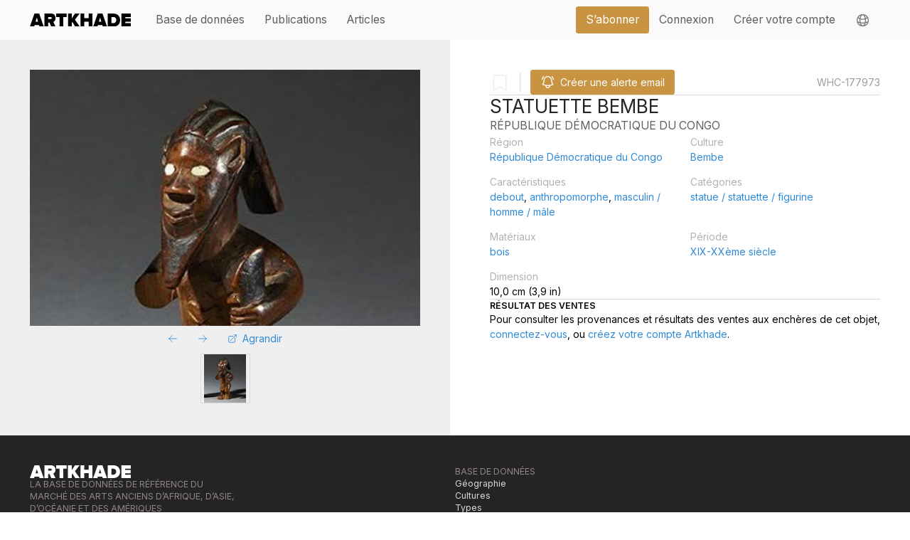

--- FILE ---
content_type: text/javascript; charset=utf-8
request_url: https://www.artkhade.com/_nuxt/DMWdKbkt.js
body_size: 24428
content:
import{_ as t0}from"./CgOosneE.js";import{_ as V,g as F,a as R,v as c0,u as s0,w as n0,x as D}from"./BpJlYy0P.js";import{a as P,u as W,s as G,b as L,r as U,g as k,o as s,i as p,c as l,k as e,t as n,j as u,C as l0,_ as o0,J as a0,h as _,B as d,N as r0,H as i0,a5 as u0,m as w,f as t,F as h,e as O,G as d0,y as T,z as m0,w as _0,l as p0}from"./Bty6w0Tz.js";import{_ as h0}from"./BsYYyZzg.js";import{_ as v0}from"./GyYi3XMp.js";import{_ as b0}from"./09PmSu97.js";import{_ as J}from"./DBaL0loQ.js";import{_ as y0}from"./Bgx8Ajkk.js";const f0={key:0},x0={key:1},g0=P({__name:"ObjectBookmark",props:{object:{type:Object,required:!0}},setup(a){const{api:v}=W(),{user:f}=G(L()),{getSession:x}=L(),g=a,r=U(!1),y=U(!0);f.value&&v.get(`/bookmarks/object/${g.object.key}`).then(({data:$})=>{y.value=!1,r.value=!!$?.exists});const M=async()=>{f.value&&!y.value&&(y.value=!0,r.value?await v.delete(`/bookmarks/object/${g.object.key}`).then(()=>{y.value=!1,r.value=!1}):await v.post(`/bookmarks/object/${g.object.key}`).then(()=>{y.value=!1,r.value=!0}),await x())};return($,q)=>{const z=V,j=F;return s(),k(j,{trigger:"hover","close-on-click":!0},{button:p(()=>[u(z,{name:"bookmark",type:e(r)?"solid":"outline",class:l0(["w-8 h-8 transition transition-colors",{"text-gray-100":e(y),"hover:text-gray-500 cursor-pointer":!e(y),"text-emerald-500":!e(y)&&e(r),"text-gray-300":!e(y)&&!e(r)}]),onClick:M},null,8,["type","class"])]),content:p(()=>[e(r)?(s(),l("span",f0,n($.$t("Supprimer l’objet dans vos signets")),1)):(s(),l("span",x0,n($.$t("Mettre l’objet dans vos signets")),1))]),_:1})}}}),k0=Object.assign(g0,{__name:"ObjectBookmark"}),$0={},j0={class:"inline-block px-2 py-0.5 rounded uppercase text-white"};function C0(a,v){return s(),l("div",j0,[a0(a.$slots,"default")])}const w0=Object.assign(o0($0,[["render",C0]]),{__name:"ObjectBadge"}),O0={key:0,class:"uppercase"},M0=["href"],z0=P({__name:"ObjectProvenance",props:{provenance:{type:Object,required:!0}},setup(a){return(v,f)=>{const x=R,g=V;return s(),l("li",null,[a.provenance.type==="AUCTION"?(s(),l("span",O0,n(a.provenance.name),1)):(s(),k(x,{key:1,to:v.$l(`/database?q=${a.provenance.id}&m=replace`),class:"link uppercase"},{default:p(()=>[d(n(a.provenance.name),1)]),_:1},8,["to"])),a.provenance.lotAdminPageUrl?(s(),l("a",{key:2,target:"_blank",href:a.provenance.lotAdminPageUrl,class:"ml-4 baseline align-text-bottom hover:bg-gray-100 rounded p-1 link inline-block"},[u(g,{name:"arrow-top-right-on-square",class:"w-3"})],8,M0)):_("",!0)])}}}),A0=Object.assign(z0,{__name:"ObjectProvenance"}),S0={class:"uppercase"},P0={key:1,class:"text-gray-400"},q0=P({__name:"ObjectEstimate",props:{estimate:{type:Array,required:!0},currency:{type:String,required:!1}},setup(a){return(v,f)=>{const x=y0;return s(),l("div",S0,[d(n(v.$t("Estimation :"))+" ",1),a.estimate.length&&a.currency?(s(),k(x,{key:0,prices:a.estimate,currency:a.currency},null,8,["prices","currency"])):(s(),l("span",P0,n(v.$t("Non renseignée")),1))])}}}),B0=Object.assign(q0,{__name:"ObjectEstimate"}),E0={class:"flex flex-col space-y-2"},I0={class:"uppercase"},N0={class:"flex items-center space-x-6 uppercase"},R0={class:"text-emerald-500 uppercase"},L0={key:0},U0={class:"btn btn-transparent flex space-x-6 cursor-pointer items-center"},V0={class:"table-fixed"},H0={class:"pl-4 text-gray-400 font-normal"},D0={class:"pl-4 text-gray-400 font-normal"},T0={class:"text-right px-4 text-gray-400 font-normal"},F0=["onClick"],W0={class:"pl-4"},G0={class:"text-right pl-4"},J0={class:"px-4"},K0={key:1,class:"text-rose-500"},Q0={key:2,class:"text-gray-400"},X0=P({__name:"ObjectAuction",props:{auction:{type:Object,required:!0}},setup(a){const v=a,f=r0("prefConvCurr",{default:()=>"USD",maxAge:3600*24*365,sameSite:"lax",path:"/"});i0(()=>{const r=c0("preferredCurrency",void 0);r.value&&(f.value=r.value,r.value=null),u0("prefConvCurr")});const x=w(()=>v.auction.conversions?.sold?.find(r=>r.currency===f.value)),g=r=>{f.value=r};return(r,y)=>{const M=B0,$=J,q=V,z=F;return s(),l("div",E0,[t("div",null,[t("div",I0,n(a.auction.lotName),1),t("div",null,n(a.auction.auctionTitle),1)]),u(M,{estimate:a.auction.estimate,currency:a.auction.currency},null,8,["estimate","currency"]),t("div",N0,[a.auction.sold&&a.auction.sold>0?(s(),l(h,{key:0},[t("div",R0,[d(n(r.$t("Vendu :"))+" ",1),u($,{currency:a.auction.currency},{default:p(()=>[d(n(r.$n(a.auction.sold)),1)]),_:1},8,["currency"])]),e(x)?(s(),l("div",L0,[u(z,null,{button:p(()=>[t("div",U0,[t("div",null,[u(q,{name:"arrows-right-left",class:"w-4 text-gray-400"})]),t("div",null,[u($,{currency:e(x).currency},{default:p(()=>[d(n(r.$n(e(x).amount)),1)]),_:1},8,["currency"])])])]),content:p(()=>[t("table",V0,[t("thead",null,[t("tr",null,[t("th",H0,n(r.$t("Devise")),1),t("th",D0,n(r.$t("Montant")),1),t("th",T0,n(r.$t("Date")),1)])]),t("tbody",null,[(s(!0),l(h,null,O(a.auction.conversions?.sold,j=>(s(),l("tr",{key:j.currency,class:"hover:bg-blue-500 cursor-pointer even:bg-gray-900",onClick:c=>g(j.currency)},[t("td",W0,n(j.currency),1),t("td",G0,n(r.$n(j.amount)),1),t("td",J0,n(r.$dlu(j.date)),1)],8,F0))),128))])])]),_:1})])):_("",!0)],64)):a.auction.unsold?(s(),l("div",K0,n(r.$t("Invendu")),1)):a.auction.unknownPrice?(s(),l("div",Q0,n(r.$t("Prix de vente inconnu")),1)):_("",!0)])])}}}),Y0=Object.assign(X0,{__name:"ObjectAuction"}),Z0={key:0,class:"w-full px-4 sm:px-16 lg:m-auto pt-16 pb-32 text-center"},ee={xmlns:"http://www.w3.org/2000/svg","xmlns:xlink":"http://www.w3.org/1999/xlink",version:"1.1",x:"0px",y:"0px",viewBox:"0 0 100 125","enable-background":"new 0 0 100 100","xml:space":"preserve",class:"mt-5 mx-auto",style:{width:"5rem"}},te={key:1,class:"grid grid-cols-1 sm:grid-cols-2 gap-4 flex text-base"},ce={class:"bg-gray-100 p-6 sm:p-4 lg:px-4"},se={key:0,class:"p-4 lg:p-8"},ne={key:0,class:"mt-2 text-red-500 text-center w-full"},le={key:1,class:"w-full flex text-center justify-center items-center text-gray-400 bg-white aspect-square"},oe={class:"p-4 md:p-6 lg:p-12 space-y-4 sm:space-y-8"},ae={class:"flex items-center w-full"},re={class:"flex items-center w-full sm:w-auto"},ie={key:1,class:"flex items-center"},ue=["href"],de={key:2,class:"flex items-center"},me=["href"],_e={class:"hidden sm:block text-gray-500 uppercase"},pe={class:"space-y-8 flex-col"},he={class:"text-left -mt-1 text-xs sm:hidden text-gray-500 uppercase"},ve={key:0},be={key:1},ye={class:"mb-6"},fe={class:"text-gray-950 font-title text-3xl uppercase"},xe={class:"text-gray-800 font-title text-lg uppercase"},ge={class:"grid grid-cols-2 gap-4"},ke={key:0},$e={key:1},je={key:2},Ce={key:3},we={class:"flex flex-col space-y-4"},Oe={class:"text-sm font-semibold uppercase"},Me={class:"flex items-end"},ze={class:"space-y-3 grow"},Ae={class:"text-sm font-semibold uppercase"},Se={class:"text-lg text-black uppercase font-bold"},Pe={key:1,class:"text-gray-500"},qe={key:2},Be={class:"space-y-3"},Ee={class:"text-sm font-semibold uppercase"},Ie={class:"space-y-3"},Ne={class:"text-lg font-bold uppercase"},Re={class:"text-lg"},Le={class:"pt-4"},Ue=["href"],Ve={class:"flex flex-col space-y-4"},He={class:"text-sm font-semibold uppercase"},De={class:"list-dash flex flex-col space-y-2"},Te={class:"flex flex-col space-y-6"},Fe={class:"text-sm font-semibold uppercase"},We={class:"flex flex-col space-y-6"},Ge={class:"text-sm font-semibold uppercase"},Je={key:1,class:"flex flex-col space-y-6"},Ke={class:"text-sm font-semibold uppercase"},Qe={key:0,class:"flex space-x-4 items-center"},Xe={key:1},Ye=P({__name:"ObjectPage",props:{objectEid:{}},async setup(a){let v,f;const x=a,g=w(()=>x.objectEid?.toString()),r=d0(),{api:y}=W(),{objectByKey:M}=s0(),{lang:$,user:q,showEmailAlertButton:z,hasActiveSubscription:j}=G(L()),c=U(M(g.value)),A=w(()=>c.value&&c.value?.objectmedias?c.value.objectmedias.map(m=>m.url.lg):[]);w(()=>c.value?.merchant?`${c.value.title}, ${c.value.merchant.name} - Artkhade`:c.value?`${c.value.title}, ${c.value.subtitle} - Artkhade`:"Artkhade");const{$t:o}=T();w(()=>c.value?.description||"");const H=w(()=>{let m=c.value.title;m.length>24&&(m=`${m.substring(0,20)}...`);const i=`${m} Ref ${c.value.reference} - Via Artkhade.com`,E=`



----
${o("Référence de l’objet :")}
${c.value.reference}
https://www.artkhade.com${c.value.url}


`;return`subject=${encodeURIComponent(i)}&body=${encodeURIComponent(E)}`});m0({ogImage:A.value&&A.value.length?A.value[0]:void 0});try{const{isHydrating:m}=T(),{data:i}=([v,f]=_0(()=>y.get(`/objects/${g.value}`,{params:{_h:m?1:0,lang:$.value}})),v=await v,f(),v);c.value=i.object}catch(m){c.value=void 0,console.warn(`Error when retrieving object ${g.value}`,m.toString())}return(m,i)=>{const E=t0,K=k0,Q=h0,I=w0,C=R,X=v0,B=b0,Y=J,Z=A0,e0=Y0,N=R;return s(),l("div",null,[e(c)?(s(),l("div",te,[t("div",ce,[e(A).length?(s(),l("div",se,[u(E,{images:e(A),blur:!e(c).media_visible},null,8,["images","blur"]),e(c).media_visible?_("",!0):(s(),l("div",ne,n(e(o)("Images reservées aux abonnés")),1))])):(s(),l("div",le,n(e(o)("Pas d’image disponible")),1))]),t("div",oe,[t("div",ae,[t("div",re,[u(K,{object:e(c)},null,8,["object"]),e(z)?(s(),l(h,{key:0},[i[1]||(i[1]=t("div",{class:"mx-4 h-8 border-r border-gray-200"},null,-1)),u(Q,{"as-icon":!!e(c).merchantObject&&!e(c).merchantObject.showAsSold||e(c).upcomingAuction,object:e(c)},null,8,["as-icon","object"])],64)):_("",!0),e(c).merchantObject&&!e(c).merchantObject.showAsSold?(s(),l("div",ie,[i[2]||(i[2]=t("div",{class:"mx-4 h-8 border-r border-gray-200"},null,-1)),t("a",{class:"sm:inline-flex btn btn-blue",href:`mailto:${e(c).merchant.email}?${e(H)}`},n(e(o)("Contacter le vendeur")),9,ue)])):e(c).upcomingAuction?.auctionLotUrl?(s(),l("div",de,[i[3]||(i[3]=t("div",{class:"mx-4 h-8 border-r border-gray-200"},null,-1)),t("a",{class:"sm:inline-flex btn btn-blue",href:e(c).upcomingAuction.auctionLotUrl,target:"_blank"},[u(e(n0),{class:"w-6"}),t("div",null,n(e(o)("Accéder la vente")),1),u(e(D),{class:"w-4"})],8,me)])):_("",!0)]),i[4]||(i[4]=t("div",{class:"grow hidden sm:block"},null,-1)),t("p",_e,n(e(c).reference),1)]),i[9]||(i[9]=t("hr",null,null,-1)),t("div",pe,[t("p",he,n(e(c).reference),1),e(c).merchantObject?(s(),l("div",ve,[e(c).merchantObject.showAsSold?(s(),k(I,{key:1,class:"bg-stone-500"},{default:p(()=>[d(n(e(o)("Vendu")),1)]),_:1})):(s(),k(I,{key:0,class:"bg-emerald-500"},{default:p(()=>[d(n(e(o)("En vente")),1)]),_:1}))])):_("",!0),e(c).upcomingAuction?(s(),l("div",be,[t("div",ye,[u(I,{class:"bg-emerald-500"},{default:p(()=>[d(n(e(o)("En vente")),1)]),_:1})])])):_("",!0),t("p",fe,n(e(c).title),1),t("p",xe,n(e(c).subtitle),1)]),t("div",ge,[t("div",null,[t("label",null,n(e(o)("Région")),1),t("div",null,[e(c).region?(s(),k(C,{key:0,to:m.$l(`/database?q=${e(c).region.id}&m=replace`),class:"link"},{default:p(()=>[d(n(e(c).region.name),1)]),_:1},8,["to"])):_("",!0)])]),e(c).culture?(s(),l("div",ke,[t("label",null,n(e(o)("Culture")),1),t("div",null,[e(c).culture?(s(),k(C,{key:0,to:m.$l(`/database?q=${e(c).culture.id}&m=replace`),class:"link"},{default:p(()=>[d(n(e(c).culture.name),1)]),_:1},8,["to"])):_("",!0)])])):_("",!0),e(c).merchant?_("",!0):(s(),l("div",$e,[t("label",null,n(e(o)("Caractéristiques")),1),t("div",null,[(s(!0),l(h,null,O(e(c).features,(b,S)=>(s(),l(h,null,[u(C,{to:m.$l(`/database?q=${b.id}&m=replace`),class:"link"},{default:p(()=>[d(n(b.name),1)]),_:2},1032,["to"]),S<e(c).features.length-1?(s(),l(h,{key:0},[d(", ")],64)):_("",!0)],64))),256))])])),t("div",null,[t("label",null,n(e(o)("Catégories")),1),t("div",null,[(s(!0),l(h,null,O(e(c).objecttypes,(b,S)=>(s(),l(h,null,[u(C,{to:m.$l(`/database?q=${b.id}&m=replace`),class:"link"},{default:p(()=>[d(n(b.name),1)]),_:2},1032,["to"]),S<e(c).objecttypes.length-1?(s(),l(h,{key:0},[d(", ")],64)):_("",!0)],64))),256))])]),e(c).merchant?_("",!0):(s(),l("div",je,[t("label",null,n(e(o)("Matériaux")),1),t("div",null,[(s(!0),l(h,null,O(e(c).materials,(b,S)=>(s(),l(h,null,[u(C,{to:m.$l(`/database?q=${b.id}&m=replace`),class:"link"},{default:p(()=>[d(n(b.name),1)]),_:2},1032,["to"]),S<e(c).materials.length-1?(s(),l(h,{key:0},[d(", ")],64)):_("",!0)],64))),256))])])),e(c).merchant?_("",!0):(s(),l("div",Ce,[t("label",null,n(e(o)("Période")),1),t("div",null,[e(c).period?(s(),k(C,{key:0,to:m.$l(`/database?q=${e(c).period.id}&m=replace`),class:"link"},{default:p(()=>[d(n(e(c).period.name),1)]),_:1},8,["to"])):_("",!0)])])),t("div",null,[t("label",null,n(e(o)("Dimension")),1),t("div",null,[u(X,{object:e(c)},null,8,["object"])])])]),i[10]||(i[10]=t("hr",null,null,-1)),e(c).merchantObject?(s(),l(h,{key:0},[t("div",we,[t("h2",Oe,n(e(o)("Description")),1),u(B,{md:e(c).merchantObject.provenance,class:"prose"},null,8,["md"])]),i[5]||(i[5]=t("hr",null,null,-1)),t("div",Me,[t("div",ze,[t("h2",Ae,n(e(o)("Prix")),1),t("h2",Se,[e(c).merchantObject.showPrice?(s(),k(Y,{key:0,currency:e(c).merchantObject.currency},{default:p(()=>[d(n(m.$n(e(c).merchantObject.price)),1)]),_:1},8,["currency"])):e(c).merchantObject.showAsSold?(s(),l("span",Pe,n(e(o)("Non communiqué")),1)):(s(),l("span",qe,n(e(o)("Sur demande")),1))])])]),i[6]||(i[6]=t("hr",null,null,-1)),t("div",Be,[t("h2",Ee,n(e(o)("Objet présenté par")),1),t("div",Ie,[t("div",null,[t("h2",Ne,n(e(c).merchant.name),1),t("h3",Re,n(e(c).merchant.subtitle),1)]),u(B,{md:e(c).merchant.introduction,class:"prose"},null,8,["md"])]),t("div",Le,[t("a",{class:"sm:inline-flex btn btn-primary btn-lg",href:`mailto:${e(c).merchant.email}?${e(H)}`},n(e(o)("Contacter le vendeur")),9,Ue)])])],64)):(s(),l(h,{key:1},[e(c).provenancesIncluded?(s(),l(h,{key:0},[t("div",Ve,[t("h2",He,n(e(o)("Provenance")),1),t("ul",De,[(s(!0),l(h,null,O(e(c).provenances,b=>(s(),k(Z,{key:`provenance-${b.time}`,provenance:b},null,8,["provenance"]))),128))])]),t("div",Te,[t("h2",Fe,n(e(o)("Résultat des ventes")),1),(s(!0),l(h,null,O(e(c).auctions,b=>(s(),k(e0,{key:`auction-${b.time}`,auction:b},null,8,["auction"]))),128))]),t("div",We,[e(c).publications?(s(),l(h,{key:0},[i[7]||(i[7]=t("h2",{class:"text-sm font-semibold uppercase"},"Publications",-1)),u(B,{md:e(c).publications,class:"ul-list-dash"},null,8,["md"])],64)):_("",!0),e(c).exhibitions?(s(),l(h,{key:1},[t("h2",Ge,n(e(o)("Expositions")),1),u(B,{md:e(c).exhibitions,class:"ul-list-dash"},null,8,["md"])],64)):_("",!0)])],64)):(s(),l("div",Je,[t("h2",Ke,n(e(o)("Résultat des ventes")),1),e(q)&&!e(j)?(s(),l("div",Qe,[t("div",null,n(e(o)("Informations disponibles sur abonnement")),1),u(N,{to:m.$l("/plans"),class:"link flex space-x-2 items-center"},{default:p(()=>[u(e(D),{class:"w-4"}),t("div",null,n(e(o)("S’abonner")),1)]),_:1},8,["to"])])):(s(),l("p",Xe,[d(n(e(o)("Pour consulter les provenances et résultats des ventes aux enchères de cet objet,"))+" ",1),u(N,{class:"link",to:m.$l(`/signin?r=${encodeURIComponent(e(r).fullPath)}`)},{default:p(()=>[d(n(e(o)("connectez-vous")),1)]),_:1},8,["to"]),d(", "+n(e(o)("ou"))+" ",1),u(N,{class:"link",to:m.$l(`/signup?r=${encodeURIComponent(e(r).fullPath)}`)},{default:p(()=>[d(n(e(o)("créez votre compte Artkhade")),1)]),_:1},8,["to"]),i[8]||(i[8]=d(". ",-1))]))]))],64))])])):(s(),l("div",Z0,[(s(),l("svg",ee,[...i[0]||(i[0]=[p0('<g><circle fill="#000000" cx="61.096" cy="18.561" r="1.257"></circle> <circle fill="#000000" cx="41.647" cy="17.304" r="1.257"></circle><circle fill="#000000" cx="51.617" cy="16.158" r="1.257"></circle><circle fill="#000000" cx="72.033" cy="29.208" r="1.257"></circle><circle fill="#000000" cx="70.481" cy="20.06" r="1.257"></circle><g><path fill="#000000" d="M38.251,72.216l-0.081-0.799c0.685-0.07,16.848-1.687,24.244,0.008l-0.179,0.783    C54.963,70.542,38.418,72.199,38.251,72.216z"></path><path fill="#000000" d="M43.067,43.002c-1.33,0-2.412-1.082-2.412-2.411c0-1.33,1.082-2.412,2.412-2.412    c1.329,0,2.411,1.082,2.411,2.412C45.479,41.921,44.396,43.002,43.067,43.002z M43.067,38.983c-0.887,0-1.608,0.721-1.608,1.608    c0,0.886,0.722,1.607,1.608,1.607c0.886,0,1.607-0.721,1.607-1.607C44.675,39.704,43.953,38.983,43.067,38.983z"></path><path fill="#000000" d="M60.166,43.002c-1.329,0-2.411-1.082-2.411-2.411c0-1.33,1.082-2.412,2.411-2.412    c1.33,0,2.413,1.082,2.413,2.412C62.579,41.921,61.496,43.002,60.166,43.002z M60.166,38.983c-0.886,0-1.607,0.721-1.607,1.608    c0,0.886,0.722,1.607,1.607,1.607c0.888,0,1.608-0.721,1.608-1.607C61.774,39.704,61.054,38.983,60.166,38.983z"></path><circle fill="#000000" cx="54.699" cy="83.435" r="1.258"></circle><circle fill="#000000" cx="43.697" cy="82.971" r="1.257"></circle><circle fill="#000000" cx="33.352" cy="77.011" r="1.258"></circle><circle fill="#000000" cx="29.053" cy="67.21" r="1.257"></circle><circle fill="#000000" cx="28.183" cy="57.345" r="1.257"></circle><circle fill="#000000" cx="28.183" cy="47.769" r="1.257"></circle><circle fill="#000000" cx="28.747" cy="39.018" r="1.257"></circle><g><path fill="#000000" d="M77.78,47.301c0-1.807-0.911-3.403-2.296-4.36c1.385-0.957,2.296-2.553,2.296-4.36     c0-2.184-1.329-4.063-3.221-4.872c1.882-1.072,2.946-3.274,2.472-5.503c-0.435-2.048-2.09-3.604-4.099-3.966l2.255-3.13     c1.497-2.078,1.023-4.986-1.055-6.483c-0.793-0.573-1.731-0.876-2.709-0.876c-1.492,0-2.9,0.721-3.771,1.929l-1.124,1.56     l0.122-0.771c0.457-2.884-1.521-5.603-4.404-6.06c-0.275-0.043-0.555-0.065-0.832-0.065c-1.921,0-3.609,1.017-4.537,2.579     c-0.363-2.568-2.574-4.555-5.239-4.555h-0.003h-0.016c-2.92,0.009-5.287,2.394-5.278,5.314l0.001,0.273     c-0.71-2.135-2.693-3.611-5.013-3.611c-0.276,0-0.557,0.022-0.83,0.065c-2.885,0.457-4.861,3.176-4.405,6.06l0.159,1.014     l-1.19-1.655c-0.913-1.266-2.389-2.021-3.95-2.021c-1.024,0-2.007,0.317-2.84,0.917c-2.177,1.568-2.673,4.615-1.104,6.791     l2.252,3.125l-1.005-0.213c-0.343-0.072-0.694-0.109-1.041-0.109c-2.343,0-4.395,1.663-4.88,3.955     c-0.277,1.303-0.03,2.637,0.695,3.756c0.42,0.647,0.976,1.173,1.618,1.559c-2.062,0.726-3.545,2.687-3.545,4.992     c0,1.807,0.911,3.404,2.296,4.36c-1.385,0.957-2.296,2.553-2.296,4.36c0,2.336,1.521,4.319,3.623,5.022     c-2.102,0.703-3.623,2.687-3.623,5.021c0,2.529,1.782,4.646,4.157,5.17c-2.342,1.012-3.68,3.602-3.036,6.152     c0.596,2.356,2.706,4.001,5.133,4.001c0.437,0,0.874-0.055,1.301-0.163l1.368-0.345l-1.839,1.677     c-2.214,2.022-2.37,5.468-0.353,7.683c1.028,1.127,2.492,1.774,4.02,1.774c1.359,0,2.661-0.506,3.665-1.423l2.317-2.115     l-0.043,5.768c-0.023,3.26,2.606,5.933,5.867,5.958h0.007h0.038c2.104,0,3.955-1.116,5.004-2.782     c0.989,2.001,3.039,3.391,5.419,3.409h0.007h0.039c3.34,0,6.078-2.716,6.102-6.055l0.037-5.001l2.118,1.932     c1.126,1.028,2.587,1.595,4.11,1.595c1.712,0,3.354-0.725,4.508-1.988c2.266-2.485,2.089-6.351-0.394-8.619l-1.998-1.821     l1.408,0.355c0.427,0.108,0.864,0.163,1.302,0.163c2.427,0,4.537-1.645,5.133-4c0.643-2.551-0.694-5.141-3.036-6.153     c2.374-0.524,4.156-2.641,4.156-5.17c0-2.335-1.521-4.319-3.622-5.021C76.26,51.62,77.78,49.637,77.78,47.301z M76.173,38.581     c0,1.677-1.126,3.078-2.659,3.526c-0.334-0.066-0.678-0.103-1.029-0.103h-3.714v-6.82l1.377-0.293h2.337     C74.522,34.891,76.173,36.543,76.173,38.581z M75.461,28.54c0.401,1.891-0.806,3.751-2.697,4.153l-2.784,0.592h-1.209v-6.902     l0.108-0.022c0.047,0.001,0.093,0.01,0.14,0.01c0.709,0,1.399-0.168,2.022-0.47l0.267-0.057c0.245-0.052,0.49-0.077,0.731-0.077     C73.658,25.766,75.11,26.894,75.461,28.54z M66.557,19.95l2.399-3.331c0.594-0.824,1.523-1.261,2.468-1.261     c0.614,0,1.233,0.186,1.771,0.572c1.36,0.98,1.671,2.878,0.689,4.24l-2.399,3.33c-0.272,0.378-0.621,0.665-1.004,0.875     l-1.71,0.364v-1.461c0,0-1.047-0.266-2.67-0.633c0.013,0.002,0.026,0.005,0.038,0.008C65.854,21.766,65.971,20.763,66.557,19.95z      M50.689,79.292c-9.526,0-17.276-6.849-17.276-15.268V23.907c2.384-0.58,11.364-2.645,18.232-2.645     c5.061,0,13.934,2.066,16.321,2.646v40.116C67.967,72.442,60.218,79.292,50.689,79.292z M59.094,78.253     c-0.046,0.021-0.092,0.042-0.138,0.062C59.002,78.295,59.048,78.274,59.094,78.253z M56.995,19.99l0.779-4.925     c0.287-1.818,1.857-3.114,3.64-3.114c0.191,0,0.386,0.015,0.58,0.045c2.013,0.319,3.388,2.207,3.069,4.222l-0.779,4.924     c-0.058,0.37-0.181,0.711-0.336,1.03c-2.076-0.438-4.571-0.917-6.974-1.257c0.002,0,0.002,0,0.005,0     C56.951,20.613,56.946,20.305,56.995,19.99z M51.625,9.975c0.004,0,0.009,0,0.013,0c2.031,0,3.683,1.642,3.69,3.677l0.017,4.986     c0.003,0.739-0.218,1.424-0.589,2.003c0,0,0.002,0,0.003,0c-1.12-0.115-2.178-0.183-3.113-0.183     c-1.009,0-2.061,0.043-3.128,0.119c0.002,0,0.002,0,0.004,0c-0.345-0.559-0.554-1.209-0.557-1.914l-0.017-4.986     C47.941,11.638,49.589,9.981,51.625,9.975z M40.75,11.996c0.194-0.03,0.389-0.045,0.579-0.045c1.783,0,3.354,1.296,3.642,3.114     l0.777,4.925c0.046,0.287,0.048,0.569,0.027,0.846c-2.51,0.288-4.985,0.702-7.102,1.109c0.005-0.001,0.011-0.002,0.016-0.003     c-0.102-0.254-0.186-0.518-0.229-0.799l-0.778-4.924C37.363,14.203,38.738,12.315,40.75,11.996z M28.473,20.576     c-1.053-1.461-0.721-3.496,0.739-4.548c0.575-0.414,1.24-0.614,1.9-0.614c1.011,0,2.009,0.469,2.646,1.353l2.573,3.572     c0.425,0.591,0.614,1.276,0.604,1.952c0.009-0.001,0.018-0.003,0.024-0.005c-2.607,0.541-4.351,0.992-4.351,0.992v2.017     c-0.604-0.213-1.16-0.587-1.564-1.147L28.473,20.576z M24.066,28.607c0.338-1.591,1.741-2.682,3.308-2.682     c0.232,0,0.469,0.024,0.707,0.075l4.22,0.897c0.102,0.031,0.205,0.062,0.309,0.086v6.408c-0.344-0.07-0.7-0.107-1.063-0.107     h-1.76l-3.113-0.662C24.844,32.234,23.677,30.435,24.066,28.607z M22.869,38.581c0-2.037,1.651-3.689,3.69-3.689h3.056     l1.199,0.255c0.342,0.072,0.692,0.109,1.041,0.109c0.255,0,0.507-0.028,0.754-0.066v6.907c-0.012,0.003-0.022,0.007-0.033,0.011     c-0.334-0.066-0.678-0.103-1.03-0.103H26.56c-0.354,0-0.697,0.036-1.031,0.103C23.996,41.658,22.869,40.258,22.869,38.581z      M22.869,47.301c0-1.677,1.127-3.077,2.659-3.525c0.334,0.066,0.678,0.103,1.031,0.103h4.986c0.353,0,0.696-0.036,1.03-0.103     c0.011,0.003,0.021,0.007,0.033,0.011v7.03c-0.34,0.103-0.691,0.175-1.063,0.175H26.56     C24.521,50.991,22.869,49.338,22.869,47.301z M22.869,57.344c0-2.037,1.651-3.689,3.69-3.689h4.986     c0.372,0,0.724,0.072,1.063,0.174v7.031c-0.01,0.003-0.02,0.006-0.032,0.009c-0.073-0.003-0.145-0.019-0.22-0.019     c-0.437,0-0.875,0.055-1.3,0.163l-0.083,0.021H26.56C24.521,61.034,22.869,59.382,22.869,57.344z M28.424,70.947     c-0.304,0.077-0.608,0.113-0.907,0.113c-1.649,0-3.152-1.115-3.574-2.787c-0.499-1.976,0.698-3.981,2.673-4.481l4.559-1.151     h0.372c0.363,0,0.72-0.037,1.063-0.107v1.489c0,1.883,0.368,3.69,1.037,5.369c-0.279,0.123-0.549,0.27-0.805,0.439L28.424,70.947     z M38.42,77.194l-3.825,3.491c-0.734,0.671-1.659,1.002-2.581,1.002c-1.04,0-2.074-0.42-2.831-1.25     c-1.425-1.563-1.314-3.985,0.248-5.413l3.824-3.49c0.094-0.085,0.2-0.15,0.3-0.225l0.097-0.025     c0.263-0.066,0.515-0.157,0.76-0.26c-0.001-0.001-0.002-0.002-0.003-0.004c1.123,2.059,2.726,3.872,4.677,5.326     c-0.089,0.124-0.171,0.253-0.249,0.385C38.709,76.891,38.577,77.051,38.42,77.194z M48.171,85.601     c-0.017,2.367-1.942,4.274-4.306,4.274c-0.012,0-0.021,0-0.032,0c-2.378-0.018-4.29-1.959-4.272-4.338l0.044-5.82     c0.005-0.758,0.223-1.457,0.57-2.072c0.094-0.124,0.181-0.253,0.263-0.384c2.271,1.393,4.919,2.334,7.779,2.682     c-0.002,0-0.003,0-0.004,0L48.171,85.601z M58.828,86.041c-0.017,2.471-2.027,4.46-4.494,4.46c-0.011,0-0.021,0-0.032,0     c-2.481-0.019-4.478-2.044-4.458-4.527l0.043-5.897c0.267,0.011,0.533,0.018,0.803,0.018c2.585,0,5.041-0.486,7.267-1.354     c0.05,0.049,0.096,0.102,0.148,0.15l0.753,0.687c0.01,0.128,0.017,0.258,0.016,0.39L58.828,86.041z M69.731,75.158     c1.833,1.674,1.962,4.516,0.29,6.349c-0.887,0.971-2.102,1.464-3.32,1.464c-1.081,0-2.166-0.388-3.027-1.174l-3.3-3.011     c-0.067-0.351-0.169-0.693-0.295-1.024c2.586-1.4,4.743-3.364,6.262-5.695L69.731,75.158z M75.101,68.274     c-0.423,1.672-1.924,2.787-3.573,2.787c-0.301,0-0.604-0.037-0.907-0.113l-3.207-0.81c-0.001,0.002-0.002,0.004-0.003,0.006     c0.875-1.887,1.36-3.953,1.36-6.121V62.87l3.657,0.923C74.403,64.292,75.6,66.298,75.101,68.274z M76.173,57.344     c0,2.038-1.65,3.69-3.688,3.69h-3.714v-7.379h3.714C74.522,53.655,76.173,55.307,76.173,57.344z M72.484,50.991h-3.714v-7.113     h3.714c0.352,0,0.695-0.036,1.029-0.103c1.533,0.449,2.659,1.849,2.659,3.525C76.173,49.338,74.522,50.991,72.484,50.991z"></path><circle fill="#000000" cx="29.053" cy="29.51" r="1.257"></circle><circle fill="#000000" cx="31.946" cy="20.06" r="1.257"></circle></g><circle fill="#000000" cx="71.739" cy="38.249" r="1.257"></circle><circle fill="#000000" cx="71.739" cy="47.769" r="1.257"></circle><circle fill="#000000" cx="71.195" cy="57.345" r="1.257"></circle><circle fill="#000000" cx="70.994" cy="67.21" r="1.258"></circle><circle fill="#000000" cx="66.172" cy="77.992" r="1.257"></circle></g></g>',1)])])),t("div",null,n(e(o)("L’objet n’est plus accessible.")),1)]))])}}}),at=Object.assign(Ye,{__name:"ObjectPage"});export{at as _};
